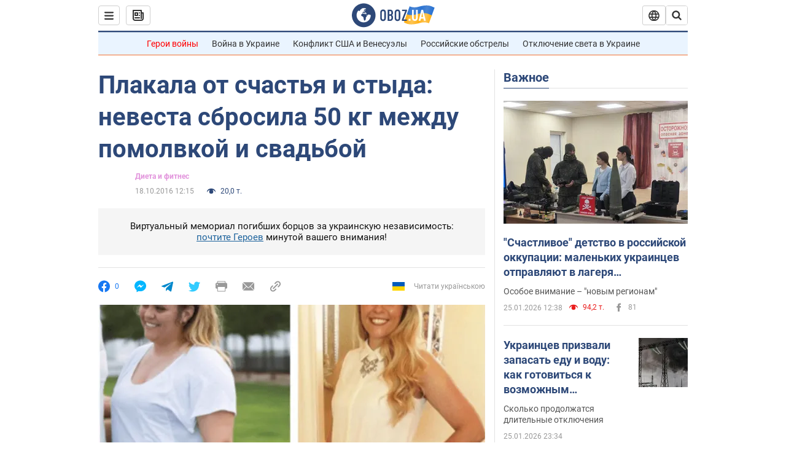

--- FILE ---
content_type: application/x-javascript; charset=utf-8
request_url: https://servicer.idealmedia.io/1418748/1?nocmp=1&sessionId=6976fcee-026c7&sessionPage=1&sessionNumberWeek=1&sessionNumber=1&scale_metric_1=64.00&scale_metric_2=256.00&scale_metric_3=100.00&cbuster=17694056786147102321&pvid=bbab5add-34d9-4a16-bc4f-8b495681baf1&implVersion=11&lct=1763555100&mp4=1&ap=1&consentStrLen=0&wlid=bffae880-7014-4c2b-b1f2-0d5e6279817c&uniqId=08e91&niet=4g&nisd=false&evt=%5B%7B%22event%22%3A1%2C%22methods%22%3A%5B1%2C2%5D%7D%2C%7B%22event%22%3A2%2C%22methods%22%3A%5B1%2C2%5D%7D%5D&pv=5&jsv=es6&dpr=1&hashCommit=cbd500eb&apt=2016-10-18T12%3A15%3A00&tfre=3738&w=0&h=1&tl=150&tlp=1&sz=0x1&szp=1&szl=1&cxurl=https%3A%2F%2Fnews.obozrevatel.com%2Flady%2Fdiet%2F91250-plakala-ot-schastya-i-styida-nevesta-sbrosila-50-kg-mezhdu-svadboj-i-pomolvkoj.htm&ref=&lu=https%3A%2F%2Fnews.obozrevatel.com%2Flady%2Fdiet%2F91250-plakala-ot-schastya-i-styida-nevesta-sbrosila-50-kg-mezhdu-svadboj-i-pomolvkoj.htm
body_size: 883
content:
var _mgq=_mgq||[];
_mgq.push(["IdealmediaLoadGoods1418748_08e91",[
["ua.tribuna.com","11961719","1","Дерюгина ответила на вопрос, почему развелась с Блохиным","Президент Украинской федерации гимнастики Ирина Дерюгина рассказала, почему завершился ее брак с Олегом Блохиным.– Почему вы развелись?– У него родились дети.","0","","","","4uNVg4MdFmuhne_O6IzAeuAX0Ym4iYOq5UlIUH69LmI0SzVyF_SAN_yRZlnvElbRJP9NESf5a0MfIieRFDqB_Kldt0JdlZKDYLbkLtP-Q-Xmsy_6LWc2gvpHeDzcMYVq",{"i":"https://s-img.idealmedia.io/n/11961719/45x45/160x0x520x520/aHR0cDovL2ltZ2hvc3RzLmNvbS90LzQyNjAwMi85MjI3NTQ4ODU2NmYyMWU5ODlkYWVlN2NhMjI4NTQ4NS5qcGc.webp?v=1769405678-M3DwJ-oYHaoLaqKxlxQ8rmNzGFeh8n4CUvrav6I1NCA","l":"https://clck.idealmedia.io/pnews/11961719/i/1298901/pp/1/1?h=4uNVg4MdFmuhne_O6IzAeuAX0Ym4iYOq5UlIUH69LmI0SzVyF_SAN_yRZlnvElbRJP9NESf5a0MfIieRFDqB_Kldt0JdlZKDYLbkLtP-Q-Xmsy_6LWc2gvpHeDzcMYVq&utm_campaign=obozrevatel.com&utm_source=obozrevatel.com&utm_medium=referral&rid=b4e75043-fa78-11f0-b2b0-d404e6f97680&tt=Direct&att=3&afrd=296&iv=11&ct=1&gdprApplies=0&muid=q0pCxiNwvByl&st=-300&mp4=1&h2=RGCnD2pppFaSHdacZpvmnsy2GX6xlGXVu7txikoXAu9kApNTXTADCUxIDol3FKO5zpSwCTRwppme7hac-lJkcw**","adc":[],"sdl":0,"dl":"","category":"Спорт","dbbr":0,"bbrt":0,"type":"e","media-type":"static","clicktrackers":[],"cta":"Читати далі","cdt":"","tri":"b4e76467-fa78-11f0-b2b0-d404e6f97680","crid":"11961719"}],],
{"awc":{},"dt":"desktop","ts":"","tt":"Direct","isBot":1,"h2":"RGCnD2pppFaSHdacZpvmnsy2GX6xlGXVu7txikoXAu9kApNTXTADCUxIDol3FKO5zpSwCTRwppme7hac-lJkcw**","ats":0,"rid":"b4e75043-fa78-11f0-b2b0-d404e6f97680","pvid":"bbab5add-34d9-4a16-bc4f-8b495681baf1","iv":11,"brid":32,"muidn":"q0pCxiNwvByl","dnt":2,"cv":2,"afrd":296,"consent":true,"adv_src_id":39175}]);
_mgqp();
